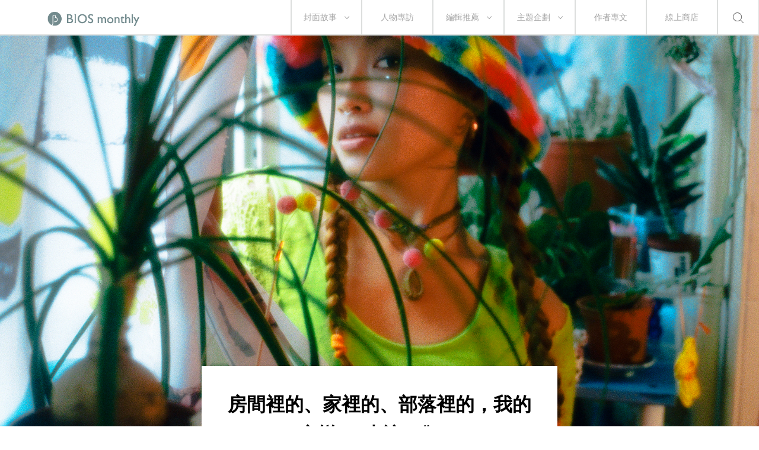

--- FILE ---
content_type: text/html; charset=UTF-8
request_url: https://bs.biosmonthly.com/article/11295
body_size: 71403
content:


<!DOCTYPE html>
<html itemscope itemtype="http://schema.org/WebSite">
<head>
<meta charset="UTF-8">
<meta name="viewport" content="initial-scale=1.0">
<meta name="viewport" content="width=device-width">
<!-- <base href="https://bs.biosmonthly.com/"> -->
<meta itemprop="keywords" name="keywords" content="" />
<meta itemprop="url" property="og:url" content="https://bs.biosmonthly.com/article/11295" />
<meta property="og:type" content="article" />
<meta itemprop="name" property="og:title" content="房間裡的、家裡的、部落裡的，我的音樂──專訪 LÜCY ｜ BIOS monthly">
<meta name="description" itemprop="description" property="og:description" content="&#37027;&#22825; L&Uuml;CY &#22312;&#21488;&#19978;&#21741;&#20102;&#12290;2022 &#24180; 2 &#26376; 25 &#26085;&#65292;&#38626;&#31532; 17 &#23622; KKBOX & ...">
<meta itemprop="author" name="author" content="BIOS monthly">
<meta property="og:image" itemprop="image" content="https://bs.biosmonthly.com/storage/upload/article/tw_article_coverphoto_20230626213814_jty.jpg">
<link rel="shortcut icon" href="https://bs.biosmonthly.com/assets/images/favicon.ico" type="image/x-icon" />
<link href="https://bs.biosmonthly.com/assets/dist/main.dist.css" rel="stylesheet" type="text/css">

<title>房間裡的、家裡的、部落裡的，我的音樂──專訪 LÜCY ｜ BIOS monthly</title>

<!-- Google Analytics -->
<script>
(function(i,s,o,g,r,a,m){i['GoogleAnalyticsObject']=r;i[r]=i[r]||function(){
(i[r].q=i[r].q||[]).push(arguments)},i[r].l=1*new Date();a=s.createElement(o),
m=s.getElementsByTagName(o)[0];a.async=1;a.src=g;m.parentNode.insertBefore(a,m)
})(window,document,'script','https://www.google-analytics.com/analytics.js','ga');

// ga('create', 'UA-24733469-13', 'auto', {'legacyCookieDomain': 'biosmonthly.com'});
// ga('send', 'pageview');

ga('create', 'UA-22189695-1', 'auto');
ga('send', 'pageview');

</script>
<!-- End Google Analytics -->

<noscript><img src="https://d5nxst8fruw4z.cloudfront.net/atrk.gif?account=K5tBm1akKd60Y8" style="display:none" height="1" width="1" alt="" /></noscript>
</head>

<body class="loading">
<div class="loader"></div>
<div class="header-wrap">	<div class="header">
		<a href="https://bs.biosmonthly.com/"><div class="logo"></div></a>
		<nav>
			<ul class="nav">
				<span class="tabletM"></span>

				<li>
					<a href="https://bs.biosmonthly.com/cover_story" onclick="ga('send', 'event', 'article', 'click', 'h_coverstory');">封面故事</a>
										<span class="arrow"></span>
					<ul>
												<a href="https://bs.biosmonthly.com/topic/10726" onclick="ga('send', 'event', 'article', 'click', 'h_covertab');"><li>亂有才華的｜封面故事 2021 輯一</li></a>
												<a href="https://bs.biosmonthly.com/topic/10648" onclick="ga('send', 'event', 'article', 'click', 'h_covertab');"><li>♡我心叔於你♡｜封面故事 2020 輯六</li></a>
												<a href="https://bs.biosmonthly.com/topic/10564" onclick="ga('send', 'event', 'article', 'click', 'h_covertab');"><li>安安，您做新聞？｜封面故事 2020 輯五</li></a>
												<a href="https://bs.biosmonthly.com/topic/10427" onclick="ga('send', 'event', 'article', 'click', 'h_covertab');"><li>反正我很閒｜封面故事 2020 輯四</li></a>
												<a href="https://bs.biosmonthly.com/topic/10346" onclick="ga('send', 'event', 'article', 'click', 'h_covertab');"><li>賴品妤｜封面故事 2020 輯三</li></a>
											</ul>
									</li>
				<li><a href="https://bs.biosmonthly.com/interview" onclick="ga('send', 'event', 'article', 'click', 'h_interview');">人物專訪</a></li>
				<li>
					<a href="https://bs.biosmonthly.com/editors_pick" onclick="ga('send', 'event', 'article', 'click', 'h_pick');">編輯推薦</a>
										<span class="arrow"></span>
					<ul>
												<a href="https://bs.biosmonthly.com/article_list/9" onclick="ga('send', 'event', 'article', 'click', 'h_picktab');"><li>BIOS 發現</li></a>
												<a href="https://bs.biosmonthly.com/article_list/10" onclick="ga('send', 'event', 'article', 'click', 'h_picktab');"><li>BIOS 閱讀</li></a>
												<a href="https://bs.biosmonthly.com/article_list/11" onclick="ga('send', 'event', 'article', 'click', 'h_picktab');"><li>BIOS 影劇</li></a>
												<a href="https://bs.biosmonthly.com/article_list/12" onclick="ga('send', 'event', 'article', 'click', 'h_picktab');"><li>BIOS 音樂</li></a>
											</ul>
									</li>
				<li>
					<a href="https://bs.biosmonthly.com/feature" onclick="ga('send', 'event', 'article', 'click', 'h_feature');">主題企劃</a>
										<span class="arrow"></span>
					<ul>
												<a href="https://bs.biosmonthly.com/topic/11096" onclick="ga('send', 'event', 'article', 'click', 'h_featuretab');"><li>心內有鬼 — 台製恐怖考</li></a>
												<a href="https://bs.biosmonthly.com/topic/10777" onclick="ga('send', 'event', 'article', 'click', 'h_featuretab');"><li>COOL KiDs</li></a>
												<a href="https://bs.biosmonthly.com/topic/10996" onclick="ga('send', 'event', 'article', 'click', 'h_featuretab');"><li>要 chill 高雄</li></a>
												<a href="https://bs.biosmonthly.com/topic/10916" onclick="ga('send', 'event', 'article', 'click', 'h_featuretab');"><li>男朋友夢工場</li></a>
												<a href="https://bs.biosmonthly.com/topic/10653" onclick="ga('send', 'event', 'article', 'click', 'h_featuretab');"><li>香港，那一年這一天</li></a>
											</ul>
					
				</li>
				<li><a href="https://bs.biosmonthly.com/column" onclick="ga('send', 'event', 'article', 'click', 'h_column');">作者專文</a></li>
				<li><a href="https://shop.biosmonthly.com/" target="blank">線上商店</a></li>

				<li class="search-btn onlypc"></li>
				<div class="tabletM">
					<ul>
						<a href="https://www.facebook.com/biosmonthly/?ref=ts&amp;fref=ts" target="_blank"><li class="fb"></li></a>
						<a href="https://www.instagram.com/bios_monthly/" target="_blank"><li class="ig"></li></a>
						<a href="https://line.me/R/ti/p/%40bios_monthly" target="_blank"><li class="line"></li></a>
					</ul>
					<ul>
						<li><a href="https://bs.biosmonthly.com/about">關於我們</a></li>
						<li><a href="https://bs.biosmonthly.com/announcement">最新公告</a></li>
						<li><a href="https://bs.biosmonthly.com/copyright">版權聲明</a></li>
						<li>&copy; 2026 BIOS MONTHLY</li>
					</ul>
				</div>
			</ul>
		</nav>
		<div class="menu-btn tabletM">
			<span></span>
			<span></span>
		</div>
		<div class="search-btn tabletM"></div>
	</div>
	<div class="search-wrap">
		<div class="search-box">
			<input id="search-text" type="text">
			<button id="search-submit" type="submit"></button>
			<div class="search-close">
				<span></span>
				<span></span>
			</div>
		</div>
		<div class="search-words">
			<div class="title pcTablet">熱門搜尋</div>
						<a href="https://bs.biosmonthly.com/search/keyword/金馬獎">金馬獎</a>
						<a href="https://bs.biosmonthly.com/search/keyword/洪佩瑜">洪佩瑜</a>
						<a href="https://bs.biosmonthly.com/search/keyword/舒淇">舒淇</a>
						<a href="https://bs.biosmonthly.com/search/keyword/潘客印">潘客印</a>
					</div>
	</div>
</div>


	<div id="fb-root"></div>
	<script>(function(d, s, id) {
		var js, fjs = d.getElementsByTagName(s)[0];
		if (d.getElementById(id)) return;
		js = d.createElement(s); js.id = id;
		js.src = "//connect.facebook.net/zh_TW/sdk.js#xfbml=1&version=v2.6&appId=1057178281041495";
		fjs.parentNode.insertBefore(js, fjs);
	}(document, 'script', 'facebook-jssdk'));</script>


	<article>
		<div class="cover full">
			<div class="cover-wrap" data-bg="url(https://bs.biosmonthly.com/storage/upload/article/tw_article_coverphoto_20230626213814_jty.jpg)">
				<img src="https://bs.biosmonthly.com/storage/upload/article/tw_article_coverphoto_20230626213814_jty.jpg" alt="房間裡的、家裡的、部落裡的，我的音樂──專訪 LÜCY">
			</div>
			<div class="title-box">
				<h1>房間裡的、家裡的、部落裡的，我的音樂──專訪 LÜCY</h1>
			</div>
		</div>
		<div class="flex-box post-detail small">
			<div>
								<span>作者</span><a href="https://bs.biosmonthly.com/author/61" >BIOS monthly</a>			</div>
			<div>
				<span>日期</span>26.06.2023			</div>
		</div>
		<div class="content">
			<div class="media">
				<a href="javascript:void(0)" onClick="window.open('http://www.facebook.com/share.php?u=https%3A%2F%2Fbs.biosmonthly.com%2Farticle%2F11295','房間裡的、家裡的、部落裡的，我的音樂──專訪 LÜCY','height=400,width=600');"></a>
				<a href="javascript:void(0)" onClick="window.open('https://social-plugins.line.me/lineit/share?url=https%3A%2F%2Fbs.biosmonthly.com%2Farticle%2F11295&text=BIOS+-+%E6%88%BF%E9%96%93%E8%A3%A1%E7%9A%84%E3%80%81%E5%AE%B6%E8%A3%A1%E7%9A%84%E3%80%81%E9%83%A8%E8%90%BD%E8%A3%A1%E7%9A%84%EF%BC%8C%E6%88%91%E7%9A%84%E9%9F%B3%E6%A8%82%E2%94%80%E2%94%80%E5%B0%88%E8%A8%AA+L%C3%9CCY','房間裡的、家裡的、部落裡的，我的音樂──專訪 LÜCY','height=400,width=600');"></a>
				<a href="javascript:void(0)" onClick="window.open('http://twitter.com/share?text=%E6%88%BF%E9%96%93%E8%A3%A1%E7%9A%84%E3%80%81%E5%AE%B6%E8%A3%A1%E7%9A%84%E3%80%81%E9%83%A8%E8%90%BD%E8%A3%A1%E7%9A%84%EF%BC%8C%E6%88%91%E7%9A%84%E9%9F%B3%E6%A8%82%E2%94%80%E2%94%80%E5%B0%88%E8%A8%AA+L%C3%9CCY&url=https%3A%2F%2Fbs.biosmonthly.com%2Farticle%2F11295')"></a>
				<a data-pin-do="buttonPin" data-pin-count="above" data-pin-custom="true" href="https://www.pinterest.com/pin/create/button/?url=https%3A%2F%2Fbs.biosmonthly.com%2Farticle%2F11295&media=https%3A%2F%2Fbs.biosmonthly.com%2Fstorage%2Fupload%2Farticle%2Ftw_article_coverphoto_20230626213814_jty.jpg&description=%E6%88%BF%E9%96%93%E8%A3%A1%E7%9A%84%E3%80%81%E5%AE%B6%E8%A3%A1%E7%9A%84%E3%80%81%E9%83%A8%E8%90%BD%E8%A3%A1%E7%9A%84%EF%BC%8C%E6%88%91%E7%9A%84%E9%9F%B3%E6%A8%82%E2%94%80%E2%94%80%E5%B0%88%E8%A8%AA+L%C3%9CCY"></a>
				<a href="javascript:void(0)" onClick="window.open('https://api.addthis.com/oexchange/0.8/forward/email/offer?url=https%3A%2F%2Fbs.biosmonthly.com%2Farticle%2F11295&pubid=ra-5565419506aacc7f&ct=1&title=BIOS+-+%E6%88%BF%E9%96%93%E8%A3%A1%E7%9A%84%E3%80%81%E5%AE%B6%E8%A3%A1%E7%9A%84%E3%80%81%E9%83%A8%E8%90%BD%E8%A3%A1%E7%9A%84%EF%BC%8C%E6%88%91%E7%9A%84%E9%9F%B3%E6%A8%82%E2%94%80%E2%94%80%E5%B0%88%E8%A8%AA+L%C3%9CCY&pco=tbxnj-1.0','房間裡的、家裡的、部落裡的，我的音樂──專訪 LÜCY','height=800,width=600');"></a>
			</div>
			<div>
				<!DOCTYPE html PUBLIC "-//W3C//DTD HTML 4.0 Transitional//EN" "http://www.w3.org/TR/REC-html40/loose.dtd">
<html><body><p style="text-align: justify;">&#37027;&#22825; L&Uuml;CY &#22312;&#21488;&#19978;&#21741;&#20102;&#12290;</p>

<p style="text-align: justify;">2022 &#24180; 2 &#26376; 25 &#26085;&#65292;&#38626;&#31532; 17 &#23622; KKBOX &#39080;&#38642;&#27036;&#30340;&#27491;&#24335;&#28436;&#20986;&#19981;&#21040;&#19968;&#22825;&#12290;&#22905; 21 &#27506;&#65292;&#21513;&#20182;&#21083;&#23416;&#65292;&#38283;&#22987;&#21109;&#20316;&#20063;&#19981;&#36942;&#20841;&#24180;&#65292;&#22905;&#30340;&#23526;&#21147;&#27604;&#22905;&#30340;&#24847;&#39000;&#26089;&#19968;&#27493;&#35731;&#22905;&#31449;&#19978;&#20102;&#21271;&#27969;&#34920;&#28436;&#24307;&#12290;&#38754;&#23565;&#21487;&#23481;&#32013;&#20116;&#21315;&#20154;&#30340;&#21488;&#19979;&#24231;&#20301;&#65292;&#24425;&#25490;&#21040;&#19968;&#21322;&#65292;&#22826;&#32202;&#24373;&#65292;&#29190;&#21741;&#65306;&#12300;&#25105;&#19981;&#24819;&#35201;&#35731;&#33258;&#24049;&#19999;&#33225;&#12290;&#12301;</p>

<p style="text-align: justify;">&#36889;&#19981;&#26159;&#31532;&#19968;&#27425;&#22905;&#22240;&#28858;&#32202;&#24373;&#32780;&#19981;&#33258;&#30001;&#12290;</p>

<p style="text-align: justify;">&#31532;&#19968;&#39318;&#21109;&#20316;&#27468;&#26354;<a href="https://youtu.be/CdbQJ3vjm6g" target="_blank">&#12296;CACTUS&#12297;</a>&#22312;&#37636;&#38899;&#23460;&#37636;&#35069;&#26178;&#65292;&#35069;&#20316;&#20154;&#12289;&#28151;&#38899;&#24107;&#23601;&#22312;&#27491;&#23565;&#38754;&#65292;&#36879;&#36942;&#29627;&#29827;&#38548;&#26495;&#27298;&#35222;&#33879;&#33258;&#24049;&#12290;&#32722;&#24931;&#22312;&#25151;&#38291;&#21109;&#20316;&#30340; L&Uuml;CY &#24456;&#19981;&#33258;&#22312;&#12290;&#22905;&#32317;&#35258;&#24471;&#65292;&#30070;&#38899;&#27138;&#38656;&#35201;&#34987;&#23637;&#31034;&#33287;&#34920;&#28436;&#65292;&#23601;&#26371;&#35722;&#24471;&#38476;&#29983;&#65292;&#12300;&#20182;&#20497;&#36319;&#25105;&#37117;&#35258;&#24471;&#65292;&#24050;&#32147;&#21040;&#37636;&#38899;&#23460;&#37636;&#20102;&#8943;&#8943;&#31199;&#37636;&#38899;&#23460;&#20063;&#35201;&#37666;&#65292;&#25152;&#20197;&#19968;&#23450;&#35201;&#37636;&#21040;&#26368;&#22909;&#12290;&#12301;</p>

<p style="text-align: justify;">&#27714;&#22909;&#27714;&#21040;&#26368;&#24460;&#65292;&#21453;&#32780;&#35722;&#25104;&#22833;&#24120;&#30340;&#39764;&#21650;&#12290;&#12300;&#37027;&#22825;&#20063;&#27794;&#26377;&#37636;&#22909;&#12290;&#37636;&#20102;&#22909;&#24190;&#20491;&#23567;&#26178;&#37117;&#27794;&#37636;&#22909;&#65292;&#28982;&#24460;&#31532;&#20108;&#22825;&#36996;&#20877;&#21435;&#37636;&#19968;&#27425;&#12290;&#12301;&#24460;&#20358;&#35069;&#20316;&#20154;&#28023;&#22823;&#23500;&#25552;&#35696;&#65292;&#37027;&#40636;&#25226;&#37636;&#38899;&#23460;&#30340;&#29128;&#38364;&#25481;&#21543;&#12290;&#35201;&#22905;&#24819;&#20687;&#33258;&#24049;&#24453;&#22312;&#25151;&#38291;&#35041;&#12290;</p>

<p style="text-align: justify;">&#12300;&#20294;&#20854;&#23526;&#65292;&#29128;&#38364;&#25481;&#25105;&#36996;&#26159;&#30693;&#36947;&#25105;&#22312;&#37636;&#38899;&#23460;&#21834;&#12290;&#12301;</p>

<p style="text-align: justify;">&#22905;&#24190;&#20046;&#20877;&#20063;&#27794;&#26377;&#21435;&#37636;&#38899;&#23460;&#12290;&nbsp;</p>

<h2 style="text-align: justify;">&#22238;&#25151;&#38291;</h2>

<p style="text-align: justify;">&#37636;&#38899;&#23460;&#35041;&#35201;&#31449;&#33879;&#21809;&#27468;&#12290;&#27794;&#26377;&#24202;&#33302;&#12289;&#27794;&#26377;&#34915;&#27365;&#12289;&#27794;&#26377;&#39340;&#26742;&#12290;</p>

<p style="text-align: justify;">&#20294;&#25151;&#38291;&#19981;&#19968;&#27171;&#12290;&#12300;&#25105;&#20043;&#21069;&#22312;&#25151;&#38291;&#23601;&#26159;&#29992;&#37027;&#20491; iPhone &#30340;&#26377;&#32218;&#32819;&#27231;&#20320;&#30693;&#36947;&#21966;&#65311;&#19968;&#40670;&#37117;&#27794;&#26377;&#40613;&#20811;&#39080;&#30340;&#24863;&#35258;&#12290;&#12301;</p>

<p style="text-align: justify;">&#22905;&#27604;&#20102;&#19968;&#20491;&#25226;&#32819;&#27231;&#32361;&#25918;&#22312;&#22068;&#37002;&#30340;&#21205;&#20316;&#12290;&#12300;&#25105;&#36996;&#21487;&#20197;&#19968;&#37002;&#36208;&#19968;&#37002;&#36339;&#19968;&#37002;&#21809;&#27468;&#12290;&#32819;&#27231;&#30340;&#40613;&#23601;&#25499;&#22312;&#36889;&#37002;&#21834;&#12290;&#12301;&#22905;&#30340;&#33253;&#23460;&#35041;&#65292;&#37628;&#29748;&#24448;&#24448;&#25850;&#22312;&#19979;&#24202;&#23601;&#21487;&#20197;&#21083;&#22909;&#22352;&#19978;&#21435;&#30340;&#20301;&#32622;&#65292;&#37027;&#20123;&#19981;&#30693;&#36947;&#35201;&#24185;&#22043;&#30340;&#26089;&#19978;&#65292;&#22905;&#26371;&#21435;&#36023;&#19968;&#26479;&#29645;&#29664;&#22902;&#33590;&#12289;&#22238;&#23478;&#22352;&#19978;&#37628;&#29748;&#26885;&#65292;&#26481;&#25720;&#25720;&#35199;&#25720;&#25720;&#12290;&#23601;&#38283;&#22987;&#20102;&#12290;</p>

<p style="text-align: justify;">&#12300;&#25105;&#35258;&#24471;&#38728;&#24863;&#26159;&#36889;&#27171;&#65306;&#19981;&#26159;&#22240;&#28858;&#26377;&#26059;&#24459;&#65292;&#25105;&#25165;&#21435;&#24392;&#37628;&#29748;&#65292;&#32780;&#26159;&#20098;&#24392;&#20098;&#24392;&#65292;&#35258;&#24471;&#65292;&#27448;&#36889;&#28415;&#22909;&#32893;&#30340;&#12290;&#12301;</p>

<p style="text-align: justify;">&#20098;&#24392;&#65292;&#28982;&#24460;&#29992; iPhone &#37636;&#19979;&#26059;&#24459;&#36215;&#33609;&#65292;&#25918;&#36914; GarageBand &#20462;&#21098;&#12289;&#28151;&#38899;&mdash;&mdash;&#23560;&#36655; Intro&#12296;2021&#12297;&#30340; demo &#23601;&#26159;&#36889;&#40636;&#20570;&#20986;&#20358;&#30340;&#12290;&#12296;2021&#12297;&#35041;&#65292;&#25151;&#38291;&#30340;&#21151;&#33021;&#20063;&#19981;&#21482;&#26159;&#37636;&#38899;&#23460;&#65292;&#12300;&#23531;&#27468;&#35422;&#30340;&#26178;&#20505;&#65292;&#21083;&#22909;&#26377;&#31558;&#22312;&#32025;&#24373;&#19978;&#25705;&#25830;&#30340;&#32882;&#38899;&#65292;&#25105;&#25918;&#36914;&#21435;&#20102;&#12290;&#36996;&#26377;&#25163;&#21047;&#31383;&#31806;&#30340;&#32882;&#38899;&#20063;&#26159;&#12290;&#28982;&#24460;&#40723;&#30340;&#37096;&#20998;&#65292;&#25105;&#23601;&#25970;&#37628;&#29748;&#33995;&#20358;&#20195;&#26367;&#12290;&#12301;</p>

<p style="text-align: justify;">&#25151;&#38291;&#29978;&#33267;&#26159;&#22905;&#30340;&#27138;&#22120;&#12290;</p>

<div class="one-col-img">
<figure>
<p style="text-align:center"><img alt="IMAGE" height="663" width="1000" class="lazy" data-src="https://www.biosmonthly.com/storage/upload/ck_images/000096140032.jpg"></p>
</figure>
</div>

<p style="text-align: justify;">&#25214;&#34915;&#26381;&#12289;&#38283;&#38272;&#38283;&#27331;&#23376;&#12289;&#36319;&#24351;&#24351;&#30340;&#35527;&#35441;&#12289;&#35987;&#21674;&#25746;&#23308;&#12289;&#38000;&#21273;&#24841;&#24709;&#22320;&#36339;&#36493;&#32882;&#12289;&#40165;&#21483;&#32882;&#12289;&#36650;&#23376;&#28414;&#21205;&#32882;&#8943;&#8943;&#26085;&#24120;&#34987;&#22905;&#37636;&#36914;&#21435;&#65292;&#38899;&#27138;&#19981;&#20877;&#26159;&#28858;&#20102;&#21521;&#22806;&#30340;&#23039;&#24907;&#28436;&#32377;&#65292;&#20063;&#21487;&#20197;&#26159;&#20839;&#32302;&#30340;&#12290;&#22905;&#25844;&#23637;&#33879;&#36523;&#39636;&#35041;&#30340;&#29105;&#24118;&#65292;&#12296;2021&#12297;&#37636;&#21040;&#19968;&#21322;&#22905;&#20063;&#21741;&#20102;&#65292;&#20294;&#37027;&#19981;&#26159;&#23475;&#24597;&#29359;&#37679;&#30340;&#21741;&#65292;&#32780;&#26159;&#36899;&#21516;&#29359;&#37679;&#30340;&#33258;&#24049;&#37117;&#33021;&#19968;&#36215;&#21916;&#27489;&#30340;&#21741;&#65306;</p>

<p style="text-align: justify;"><em>&#12300;&#22312;&#37636;&#38899;&#30340;&#30070;&#19979;&#31361;&#28982;&#34987;&#33258;&#24049;&#30340;&#27468;&#24863;&#21205;&#21040;&#35722;&#25104;&#19968;&#37002;&#21741;&#19968;&#37002;&#37636;&#65292;&#20294;&#22240;&#28858;&#40763;&#38899;&#22826;&#37325;&#20102;&#29992;&#19981;&#20102;&#65292;&#24460;&#20358;&#30452;&#25509;&#26524;&#26039;&#25226;&#37636;&#38899;&#22120;&#26448;&#37117;&#24118;&#22238;&#23478;&#30452;&#25509;&#22238;&#25105;&#29087;&#24713;&#30340;&#32769;&#23478;&#25151;&#38291;&#35041;&#37636;&#38899;&#65292;&#36996;&#25226;&#25105;&#24351;&#22969;&#36319;&#25105;&#23229;&#23229;&#25289;&#36914;&#25151;&#38291;&#35041;&#38754;&#19968;&#36215;&#21809;&#8943;&#8943;&#12301;&mdash;&mdash; <a href="https://www.instagram.com/p/Ce5-Sojv9wO/" target="_blank">@_lucyliao_ 6 &#26376; 17, 2022</a></em></p>

<p style="text-align: justify;">&#35441;&#20013;&#12300;&#32769;&#23478;&#12301;&#25351;&#30340;&#26159;&#22905;&#22312;&#26691;&#22290;&#12289;&#36319;&#23478;&#20154;&#21516;&#20303;&#30340;&#23478;&#12290;&#37027;&#35041;&#26377;&#22823;&#38525;&#21488;&#65292;&#20841;&#38587;&#35987;&#65292;&#29087;&#24713;&#30340;&#29238;&#27597;&#12289;&#24351;&#24351;&#22969;&#22969;&mdash;&mdash;&#20182;&#20497;&#20063;&#37117;&#20986;&#29694;&#12296;2021&#12297;&#35041;&#65306;&#12300;&#25105;&#21435;&#25970;&#25105;&#23229;&#30340;&#25151;&#38291;&#35498;&#65292;&#27448;&#23229;&#65292;&#36319;&#33879;&#25105;&#19968;&#36215;&#21809;&#12302;&#21704;&#65374;&#21704;&#65374;&#12303;&#12290;&#28982;&#24460;&#25105;&#23229;&#23601;&#12302;&#21704;&mdash;&mdash;&#21704;&mdash;&mdash;&#12303;&#65292;&#36996;&#30772;&#38899;&#12290;&#25105;&#20063;&#21435;&#25214;&#20854;&#20182;&#20154;&#12290;&#22969;&#22969;&#23601;&#12302;&#21704;&#65292;&#21704;&#12303;&#65292;&#20108;&#24351;&#12302;&#21704;&#12289;&#21704;&#12303;&#22320;&#21809;&#65292;&#28982;&#24460;&#26368;&#23567;&#30340;&#24351;&#24351;&#12302;&#21704;&#8943;&#8943;&#21704;&#8943;&#8943;&#12303;&#22320;&#21809;&#12290;&#12301;</p>

<p style="text-align: justify;">&#38500;&#20102;&#30456;&#34389;&#28961;&#25976;&#27425;&#30340;&#20154;&#20107;&#29289;&#65292;&#22312;&#32769;&#23478;&#20063;&#26377;&#24456;&#22810;&#30340;&#31532;&#19968;&#27425;&#65306;&#12300;&#25105;&#31532;&#19968;&#24373;&#23560;&#36655;&#30340;&#27468;&#24190;&#20046;&#37117;&#26159;&#22312;&#37027;&#35041;&#37278;&#37312;&#30340;&#12290;&#37027;&#26178;&#20505;&#25105;&#31532;&#19968;&#27425;&#19978;&#20116;&#23560;&#65292;&#31532;&#19968;&#27425;&#20132;&#30007;&#26379;&#21451;&#65292;&#31532;&#19968;&#27425;&#21109;&#20316;&#21834;&#8943;&#8943;&#12301;</p>

<p style="text-align: justify;">&#20197;&#21450;&#31532;&#19968;&#27425;&#30340;&#38626;&#38283;&#12290;</p>

<p style="text-align: justify;">&#30332;&#24067;&#30340;&#31532;&#19968;&#39318;&#27468;&#12296;CACTUS&#12297;&#22312; StreetVoice &#30332;&#24067;&#24460;&#36852;&#38911;&#24456;&#39640;&#65292;&#21109;&#20316;&#36880;&#28472;&#34987;&#20154;&#20497;&#32893;&#35211;&#65292;&#29983;&#27963;&#20063;&#36880;&#28472;&#34987;&#32244;&#22296;&#12289;&#34920;&#28436;&#12289;&#25505;&#35370;&#32102;&#20308;&#25818;&#65292;&#28982;&#32780;&#28961;&#35542;&#26159;&#26377;&#21517;&#30340;&#34920;&#28436;&#22580;&#22320;&#12289;&#23186;&#39636;&#12289;&#38899;&#27138;&#20154;&#24190;&#20046;&#37117;&#22312;&#21488;&#21271;&#12290;&#32178;&#21451;&#31281;&#20316;&#12300;&#34987;&#22825;&#20351;&#35242;&#36942;&#30340;&#32882;&#38899;&#12301;&#20809;&#29872;&#24213;&#19979;&#65292;&#20854;&#23526;&#26159;&#19968;&#22823;&#26089;&#20056;&#36554;&#21271;&#19978;&#20940;&#26216;&#20877;&#25645;&#35336;&#31243;&#36554;&#22238;&#23478;&#19968;&#22825;&#23559;&#36817;&#20841;&#21315;&#22602;&#30340;&#36890;&#21220;&#36027;&#12290;&#38899;&#27138;&#27794;&#26377;&#35731;&#22905;&#29408;&#19979;&#30340;&#24515;&#65292;&#26368;&#32066;&#34987;&#37666;&#32102;&#29408;&#19979;&#20102;&#12290;&#22905;&#27770;&#23450;&#25644;&#21040;&#21488;&#21271;&#12290;</p>

<div class="one-col-img">
<figure>
<p style="text-align:center"><img alt="IMAGE" height="663" width="1000" class="lazy" data-src="https://www.biosmonthly.com/storage/upload/ck_images/000096140023.jpg"></p>
</figure>
</div>

<p style="text-align: justify;">&#21040;&#20102;&#21488;&#21271;&#65292;&#33287;&#27138;&#22296;&#25214;&#20102;&#38291;&#25151;&#23376;&#21512;&#31199;&#12290;&#26412;&#20197;&#28858;&#22312;&#21488;&#21271;&#33853;&#33139;&#33021;&#23601;&#27492;&#25552;&#21319;&#29983;&#27963;&#21697;&#36074;&#12289;&#20570;&#38899;&#27138;&#30340;&#25928;&#29575;&#65292;&#21371;&#30332;&#29694;&#33287;&#23460;&#21451;&#22826;&#36817;&#30340;&#30456;&#34389;&#65292;&#25151;&#38291;&#32102;&#22905;&#30340;&#33258;&#22312;&#24863;&#20063;&#19968;&#40670;&#40670;&#34987;&#21085;&#22890;&#65292;&#12300;&#20182;&#20497;&#26371;&#32244;&#22296;&#32244;&#21040;&#24456;&#26202;&#65292;&#21487;&#33021;&#20940;&#26216;&#19977;&#40670;&#22810;&#36996;&#22312;&#24392;&#21513;&#20182;&#12290;&#27794;&#36774;&#27861;&#23436;&#20840;&#25918;&#39686;&#12290;&#12301;&#29983;&#27963;&#22280;&#20063;&#26159;&#65306;&#12300;&#25644;&#20358;&#21488;&#21271;&#20043;&#24460;&#65292;&#26371;&#36935;&#21040;&#30340;&#37117;&#26159;&#35069;&#20316;&#20154;&#21834;&#12289;&#27138;&#25163;&#21834;&#65292;&#38899;&#27138;&#22280;&#30340;&#20154;&#12290;&#24863;&#35258;&#36899;&#33258;&#24049;&#30340;&#22909;&#21451;&#22280;&#37117;&#26159;&#22312;&#32173;&#25345;&#24037;&#20316;&#19978;&#30340;&#38364;&#20418;&#12290;&#12301;</p>

<p style="text-align: justify;">&#38899;&#27138;&#35722;&#25104;&#20102;&#24037;&#20316;&#65292;&#25151;&#38291;&#35722;&#25104;&#20102;&#36774;&#20844;&#23460;&#65292;&#21109;&#20316;&#30340;&#20809;&#28580;&#20063;&#36319;&#33879;&#21854;&#25481;&#12290;</p>

<p style="text-align: justify;">&#22905;&#26368;&#36817;&#21448;&#25644;&#20102;&#19968;&#27425;&#23478;&#65292;&#19981;&#36319;&#27138;&#22296;&#20303;&#20102;&#12290;</p>

<h2 style="text-align: justify;">&#22238;&#23478;</h2>

<p style="text-align: justify;">&#23478;&#26159;&#19968;&#30452;&#34987;&#25644;&#33879;&#30340;&#12290;&#26368;&#21021;&#26159; L&Uuml;CY &#23416;&#40801;&#21069;&#30340;&#35352;&#25014;&#65306;&#27597;&#35242;&#33287;&#20358;&#33258;&#32016;&#35199;&#34349;&#30340;&#32380;&#29238;&#20877;&#23130;&#24460;&#65292;&#19968;&#23478;&#20154;&#25644;&#21040;&#20102;&#28558;&#28246;&#12290;&#28023;&#23798;&#30340;&#26085;&#20809;&#25226;&#20116;&#27506;&#21069;&#30340;&#22905;&#28900;&#24471;&#40669;&#40657;&#65292;&#32380;&#29238;&#21916;&#27489;&#32893;&#25259;&#38957;&#22235;&#65292;&#19968;&#22825;&#19968;&#22825;&#22320;&#25773;&#33879;&#27468;&#65292;&#21083;&#22909;&#22312;&#24819;&#22905;&#30340;&#33521;&#25991;&#21517;&#37027;&#22825;&#65292;&#25773;&#21040;&#20102;&#12296;Lucy In The Sky With Diamonds&#12297;&#12290;&#22238;&#24819;&#36215;&#20358;&#65292;&#37027;&#26159;&#20154;&#29983;&#26368;&#24736;&#21705;&#30340;&#19968;&#27573;&#65306;&#12300;&#25105;&#20497;&#23478;&#23601;&#22312;&#28023;&#37002;&#26377;&#19968;&#20491;&#23567;&#25892;&#23376;&#65292;&#36067;&#28900;&#32905;&#20018;&#65292;&#23567;&#23401;&#23601;&#27599;&#22825;&#37117;&#22312;&#28023;&#37002;&#29609;&#12290;&#12301;</p>

<p style="text-align: justify;">&#24460;&#20358;&#28858;&#20102;&#20379;&#23567;&#23401;&#22909;&#30340;&#25945;&#32946;&#29872;&#22659;&#65292;&#19968;&#23478;&#20154;&#25644;&#21040;&#20102;&#65288;&#30070;&#26178;&#36996;&#21483;&#21488;&#21271;&#32291;&#30340;&#65289;&#26032;&#21271;&#24066;&#12290;&#38542;&#27573;&#30340;&#36681;&#25563;&#21371;&#20063;&#28858; L&Uuml;CY &#24118;&#20358;&#20102;&#36012;&#20219;&#65306;&#22905;&#26159;&#27597;&#35242;&#33287;&#29983;&#29238;&#30340;&#26368;&#24460;&#19968;&#20491;&#23567;&#23401;&#65292;&#19978;&#26377;&#20841;&#20491;&#22986;&#22986;&#65292;&#19979;&#26377;&#27597;&#35242;&#33287;&#32380;&#29238;&#25152;&#29983;&#30340;&#20841;&#20491;&#24351;&#24351;&#12289;&#19968;&#20491;&#22969;&#22969;&#65307;&#20841;&#20491;&#22986;&#22986;&#25104;&#24180;&#24460;&#20415;&#25644;&#20986;&#21435;&#29544;&#31435;&#29983;&#27963;&#65292;&#22905;&#25104;&#28858;&#23627;&#31799;&#19979;&#26368;&#24180;&#38263;&#30340;&#23401;&#23376;&#65292;&#35712;&#26360;&#22806;&#65292;&#22905;&#20063;&#24471;&#29031;&#39015;&#24351;&#24351;&#22969;&#22969;&#12290;</p>

<p style="text-align: justify;">&#23229;&#23229;&#38283;&#22987;&#35731; L&Uuml;CY &#23416;&#21476;&#20856;&#37628;&#29748;&#20063;&#26159;&#20986;&#26044;&#29289;&#36074;&#32771;&#37327;&#12290;&#30070;&#26178;&#22993;&#22993;&#22312;&#30070;&#37628;&#29748;&#32769;&#24107;&#65292;&#25910;&#20837;&#39640;&#65292;&#26377;&#29544;&#26847;&#30340;&#38899;&#27138;&#25945;&#23460;&#65292;&#23229;&#23229;&#35258;&#24471;&#37027;&#19981;&#28961;&#26159;&#19968;&#26781;&#20986;&#36335;&#65292;&#12300;&#20294;&#25105;&#19981;&#24819;&#12290;&#25105;&#37117;&#19981;&#21435;&#32244;&#29748;&#12290;&#25105;&#23229;&#23601;&#26371;&#25343;&#34915;&#26550;&#65292;&#25226;&#25105;&#25171;&#21040;&#37628;&#29748;&#26885;&#19978;&#38754;&#65292;&#28982;&#24460;&#21483;&#25105;&#24392;&#12290;&#25105;&#30070;&#26178;&#26371;&#37002;&#21741;&#37002;&#24392;&#65292;&#25105;&#23229;&#36996;&#22352;&#22312;&#26049;&#37002;&#30475;&#12290;&#12301;</p>

<p style="text-align: justify;">&#23416;&#37628;&#29748;&#19981;&#26159;&#21109;&#20316;&#30340;&#36215;&#40670;&#65292;&#21371;&#26159;&#39178;&#20998;&#12290;&#29087;&#24713;&#38899;&#27138;&#30340;&#22905;&#24460;&#20358;&#22312;&#39640;&#32887;&#33258;&#28982;&#36984;&#20102;&#27969;&#34892;&#38899;&#27138;&#31995;&#12290;&#27599;&#30070;&#19979;&#35506;&#65292;&#22905;&#30524;&#24052;&#24052;&#30475;&#33879;&#36523;&#37002;&#21516;&#23416;&#25343;&#33879;&#21513;&#20182;&#12289;&#35997;&#26031;&#20098;&#24392;&#65292;&#24456;&#32680;&#24917;&#65292;&#12300;&#20294;&#25105;&#19981;&#21487;&#33021;&#24118;&#33879;&#37628;&#29748;&#20098;&#36305;&#21834;&#12290;&#12301;&#22905;&#20063;&#22909;&#24819;&#25104;&#28858;&#37027;&#27171;&#30340;&#20154;&#65306;&#12300;&#25152;&#20197;&#19968;&#26377;&#26178;&#38291;&#65292;&#25105;&#26371;&#23601;&#21839;&#65292;&#21487;&#19981;&#21487;&#20197;&#25945;&#25105;&#19968;&#40670;&#21513;&#20182;&#65311;&#12301;</p>

<p style="text-align: justify;">&#23416;&#29983;&#26178;&#26399;&#27794;&#20160;&#40636;&#31309;&#33988;&#65292;&#22905;&#36319;&#26379;&#21451;&#20511;&#21513;&#20182;&#65292;&#19978;&#32178;&#26597;&#35676;&#12289;&#25214;&#25945;&#23416;&#65292;&#24478;&#31777;&#21934;&#30340;&#21644;&#24358;&#38283;&#22987;&#32244;&#32722;&#12290;&#22905;&#30332;&#29694;&#65292;&#21513;&#20182;&#12289;&#25110;&#35498;&#27969;&#34892;&#38899;&#27138;&#65292;&#19981;&#20687;&#20043;&#21069;&#32244;&#30340;&#21476;&#20856;&#37628;&#29748;&#65292;&#27171;&#27171;&#37117;&#29031;&#33879;&#34987;&#35215;&#23450;&#30340;&#20844;&#24335;&#36208;&#65292;&#21487;&#20197;&#33258;&#30001;&#22320;&#24392;&#12290;&#12300;&#19968;&#38283;&#22987;&#25105;&#26681;&#26412;&#27794;&#24819;&#36942;&#25105;&#35201;&#21109;&#20316;&#65292;&#20063;&#19981;&#21916;&#27489;&#21809;&#27468;&#12290;&#26159;&#24460;&#20358;&#23531;&#20102;&#19968;&#20123;&#31777;&#21934;&#30340;&#21644;&#24358;&#65292;&#28858;&#20102;&#35352;&#19979;&#20358;&#65292;&#25105;&#23601;&#29992;&#21809;&#30340;&#65292;&#28982;&#24460;&#37636;&#38899;&#65292;&#32893;&#20102;&#24190;&#27425;&#25105;&#25165;&#30332;&#29694;&#65292;&#27448;&#25105;&#21809;&#27468;&#20063;&#19981;&#26159;&#24456;&#38627;&#32893;&#12290;&#12301;</p>

<p style="text-align: justify;">&#19981;&#26159;&#24456;&#38627;&#32893;&mdash;&mdash;&#20294;&#20063;&#22816;&#35731;&#22905;&#34987;&#39640;&#32887;&#30340;&#21513;&#20182;&#32769;&#24107;&#65292;&#24341;&#20171;&#32102;&#28023;&#22823;&#23500;&#12290;</p>

<p style="text-align: justify;">&#27794;&#24819;&#21040;&#22905;&#27604;&#30070;&#21021;&#24819;&#25104;&#28858;&#12289;&#33021;&#22312;&#29677;&#19978;&#20098;&#24392;&#21513;&#20182;&#30340;&#21516;&#23416;&#65292;&#37117;&#26089;&#24471;&#21040;&#20102;&#27231;&#26371;&#12290;&#21482;&#26159;&#39640;&#32887;&#35712;&#21040;&#19968;&#21322;&#22905;&#27770;&#23450;&#36639;&#23416;&#65292;&#25077;&#25026;&#22320;&#38283;&#21855;&#21109;&#20316;&#20043;&#39192;&#65292;&#37117;&#22312;&#25171;&#24037;&#65306;&#32654;&#39662;&#12289;&#28900;&#32905;&#24215;&#12289;&#37941;&#26495;&#29138;&#12289;&#20581;&#36523;&#25151;&#8943;&#8943;&#20160;&#40636;&#37117;&#20570;&#20160;&#40636;&#37117;&#19981;&#22855;&#24618;&#65292;&#36090;&#20358;&#30340;&#37666;&#25343;&#20358;&#20998;&#25892;&#23478;&#35336;&#65292;&#22905;&#20063;&#32114;&#27627;&#19981;&#24863;&#35258;&#34987;&#32829;&#35492;&#65292;&#12300;&#25105;&#30693;&#36947;&#23229;&#23229;&#24456;&#36763;&#33510;&#12290;&#22312;&#36889;&#20491;&#23478;&#65292;&#25105;&#20497;&#23567;&#23401;&#24819;&#35201;&#20160;&#40636;&#65292;&#25105;&#20497;&#21487;&#20197;&#12289;&#20063;&#37117;&#26371;&#33258;&#24049;&#21435;&#29229;&#21462;&#12290;&#12301;</p>

<div class="two-col-img hide-section">
<div class="hide-section"><img alt="IMAGE" height="1508" width="1000" class="lazy" data-src="https://www.biosmonthly.com/storage/upload/ck_images/000096130027.jpg"></div>

<div class="hide-section"><img alt="IMAGE" height="1508" width="1000" class="lazy" data-src="https://www.biosmonthly.com/storage/upload/ck_images/000096130026.jpg"></div>
</div>

<p style="text-align: justify;">&#22846;&#22312;&#26089;&#20808;&#38626;&#38283;&#23478;&#24237;&#30340;&#29983;&#29238;&#33287;&#22810;&#25976;&#31934;&#21147;&#20998;&#37197;&#32102;&#24351;&#24351;&#22969;&#22969;&#30340;&#32380;&#29238;&#20043;&#38291;&#65292;&#19968;&#36335;&#19978;&#29544;&#31435;&#22320;&#36208;&#20358;&#65292;&#22905;&#20063;&#26366;&#36855;&#33579;&#26044;&#33258;&#24049;&#30340;&#27512;&#23660;&#21040;&#24213;&#22312;&#21738;&#65311;&#27599;&#24180;&#19968;&#27425;&#65292;L&Uuml;CY &#36996;&#26159;&#26371;&#36319;&#29983;&#29238;&#19968;&#36215;&#21507;&#39151;&#12290;&#29983;&#29238;&#20358;&#33258;&#20659;&#32113;&#33775;&#20154;&#23478;&#24237;&#65292;&#35211;&#38754;&#21069;&#65292;L&Uuml;CY &#24471;&#20808;&#25226;&#32819;&#29872;&#12289;&#40763;&#29872;&#25286;&#19979;&#20358;&#65292;&#19981;&#33021;&#31359;&#22826;&#38706;&#30340;&#34915;&#26381;&#65292;&#20063;&#19981;&#21270;&#22941;&#65292;&#30433;&#21487;&#33021;&#25226;&#21050;&#38738;&#36974;&#20303;&#65292;&#12300;&#20182;&#23601;&#26159;&#35258;&#24471;&#22899;&#29983;&#35201;&#20094;&#20094;&#28136;&#28136;&#30340;&#65292;&#23601;&#26159;&#35442;&#22909;&#22909;&#21816;&#26360;&#12290;&#12301;</p>

<p style="text-align: justify;">&#21482;&#26159;&#32047;&#31309;&#33267;&#20170;&#65292;&#22905;&#36523;&#19978;&#26377;&#20116;&#20491;&#21050;&#38738;&#65292;&#39640;&#32887;&#36639;&#23416;&#12289;&#20116;&#23560;&#20063;&#20241;&#23416;&#20102;&#65292;&#26360;&#19968;&#30452;&#27794;&#21816;&#23436;&#12290;</p>

<div class="one-col-img">
<figure>
<p style="text-align:center"><img alt="IMAGE" height="1508" width="1000" class="lazy" data-src="https://www.biosmonthly.com/storage/upload/ck_images/000096130024.jpg"></p>
</figure>
</div>

<p style="text-align: justify;">&#23478;&#20013;&#32317;&#20849;&#20845;&#20491;&#23401;&#23376;&#65292;L&Uuml;CY &#20006;&#19981;&#20687;&#20316;&#39080;&#20445;&#23432;&#22914;&#29983;&#29238;&#30340;&#20841;&#20491;&#22986;&#22986;&#12289;&#20063;&#19981;&#20687;&#24615;&#24773;&#27963;&#28497;&#22914;&#32380;&#29238;&#30340;&#24351;&#24351;&#22969;&#22969;&#12290;&#22905;&#22909;&#20687;&#19968;&#30452;&#21345;&#22312;&#20013;&#38291;&#12290;&#26366;&#32147;&#36889;&#20221;&#33258;&#25105;&#21028;&#21029;&#30340;&#27169;&#31946;&#35731;&#22905;&#36855;&#22833;&#65292;&#20294;&#22905;&#22914;&#20170;&#26126;&#30333;&#65292;&#20006;&#19981;&#38656;&#35201;&#29305;&#21029;&#25226;&#33258;&#24049;&#20998;&#22312;&#21738;&#19968;&#37002;&#12290;</p>

<p style="text-align: justify;">&#21453;&#32780;&#65292;&#36889;&#27171;&#24456;&#22909;&mdash;&mdash;&#29983;&#29238;&#30340;&#25104;&#29087;&#12289;&#32380;&#29238;&#30340;&#22810;&#20803;&#30524;&#20809;&#65292;&#36889;&#20123;&#20778;&#40670;&#20063;&#37117;&#24478;&#22905;&#36523;&#19978;&#38263;&#20986;&#20358;&#12290;&#27604;&#36215;&#23478;&#20154;&#12289;&#30456;&#34389;&#36215;&#20358;&#26356;&#20687;&#26379;&#21451;&#30340;&#32380;&#29238;&#65292;&#32317;&#26159;&#33021;&#33287;&#22905;&#32842;&#38899;&#27138;&#65292;&#32780;&#26412;&#20197;&#28858;&#26371;&#25226;&#38899;&#27138;&#30070;&#20316;&#19981;&#21209;&#27491;&#26989;&#30340;&#29983;&#29238;&#65292;&#24471;&#30693; L&Uuml;CY &#22312;&#30070;&#27468;&#25163;&#65292;&#20063;&#34920;&#36948;&#25903;&#25345;&#12290;</p>

<p style="text-align: justify;">&#27599;&#24180;&#21487;&#20197;&#21435;&#29983;&#29238;&#30340;&#12289;&#32380;&#29238;&#30340;&#12289;&#22806;&#20844;&#30340;&#12289;&#22806;&#23110;&#30340;&#65292;&#24456;&#22810;&#19981;&#21516;&#30340;&#23478;&#21507;&#39151;&#65292;&#22905;&#24456;&#21916;&#27489;&#12290;</p>

<p style="text-align: justify;">&#21407;&#20358;&#23560;&#36655;&#35041;&#37027;&#20123;&#37636;&#36914;&#23478;&#20154;&#32882;&#38899;&#30340;&#27468;&#26354;&#65292;&#26159;&#22905;&#26368;&#20778;&#38597;&#30340;&#28843;&#32768;&#65306;&#12300;&#25105;&#24819;&#21578;&#35380;&#22823;&#23478;&#65292;&#25105;&#19978;&#36335;&#20102;&#12290;&#23478;&#20154;&#37117;&#24456;&#25903;&#25345;&#25105;&#12290;&#12301;</p>

<h2 style="text-align: justify;">&#22238;&#37096;&#33853;</h2>

<p style="text-align: justify;">&#23478;&#35041;&#39178;&#20102;&#20841;&#38587;&#34382;&#26001;&#35987;&#12290;&#19968;&#38587;&#21483; Swag&#65292;&#33521;&#25991;&#65292;&#24847;&#24605;&#26159;&#25622;&#25850;&#65292;&#22905;&#21462;&#30340;&#12290;&#19968;&#38587;&#21483;&#12300;kuti&#12301;&#65292;&#21329;&#21335;&#35486;&#65292;&#24847;&#24605;&#26159;&#38512;&#36947;&#65292;&#22969;&#22969;&#21462;&#30340;&#12290;</p>

<p style="text-align: justify;">&#35987;&#30340;&#21517;&#23383;&#20063;&#20498;&#26144;&#20986;&#20841;&#20154;&#30340;&#27169;&#27171;&#65306;L&Uuml;CY &#20116;&#23560;&#35712;&#30340;&#26159;&#25033;&#29992;&#33521;&#35486;&#31995;&#65307;&#32780;&#22969;&#22969;&#65292;&#21063;&#29105;&#24859;&#26063;&#35486;&#21644;&#37096;&#33853;&#25991;&#21270;&#12290;</p>

<p style="text-align: justify;">&#22969;&#22969;&#23601;&#35712;&#30340;&#22283;&#20013;&#21083;&#22909;&#26377;&#38283;&#35373;&#21407;&#20303;&#27665;&#27597;&#35486;&#35506;&#12290;&#22905;&#20497;&#30340;&#22806;&#20844;&#26159;&#36093;&#22799;&#26063;&#12289;&#22806;&#23110;&#26159;&#27888;&#38597;&#26063;&#65292;&#22969;&#22969;&#27589;&#28982;&#27770;&#28982;&#36984;&#20102;&#36093;&#22799;&#26063;&#35486;&#12290;&#20498;&#19981;&#26159;&#22240;&#28858;&#20559;&#24515;&#22806;&#20844;&#65292;&#32780;&#26159;&#65292;&#12300;&#22806;&#23110;&#25152;&#22312;&#30340;&#27888;&#38597;&#26063;&#20154;&#25976;&#27604;&#36611;&#22810;&#12289;&#35486;&#35328;&#27604;&#36611;&#26222;&#36941;&mdash;&mdash;&#20294;&#25026;&#36093;&#22799;&#26063;&#35486;&#30340;&#20154;&#36996;&#30495;&#30340;&#27604;&#36611;&#23569;&#12290;&#12301;</p>

<p style="text-align: justify;">&#26597;&#38321; 2018 &#24180;&#30332;&#24067;&#30340;<a href="https://mhi.moe.edu.tw/newsList.jsp?ID=5&amp;ID2=39" target="_blank">&#33274;&#28771;&#21407;&#20303;&#27665;&#26063;&#35486;&#32113;&#35336;</a>&#65292;&#36093;&#22799;&#35486;&#32317;&#20351;&#29992;&#20154;&#21475;&#21482;&#26377; 2000 &#20154;&#65292;&#20308;&#26063;&#32676;&#20154;&#21475;&#27604;&#20363;&#20677; 28.60%&#65292;&#35486;&#35328;&#29376;&#24907;&#39023;&#31034;&#28858;&#12300;&#28693;&#21361;&#35486;&#35328;&#12301;&#65306;&#27491;&#34987;&#26367;&#25563;&#30340;&#12290;&#19968;&#22914;&#35486;&#35328;&#65292;&#23565;&#37096;&#33853;&#30340;&#35352;&#25014;&#20063;&#38568;&#33879;&#26178;&#20195;&#34987;&#26367;&#25563;&#12290;&#22914;&#21516;&#22810;&#25976;&#21407;&#20303;&#27665;&#26032;&#19968;&#20195;&#65292;&#27604;&#36215;&#37096;&#33853;&#65292;L&Uuml;CY &#33287;&#22969;&#22969;&#23565;&#22478;&#24066;&#30340;&#21360;&#35937;&#26356;&#28145;&#65292;&#20760;&#31649;&#23567;&#26178;&#20505;&#19968;&#26377;&#26178;&#38291;&#65292;&#20840;&#23478;&#20154;&#23601;&#26371;&#36319;&#23229;&#23229;&#19968;&#36215;&#22238;&#20301;&#22312;&#26032;&#31481;&#30340;&#37096;&#33853;&#65292;&#20294;&#32317;&#27512;&#26159;&#38656;&#35201;&#26178;&#38291;&#12290;</p>

<p style="text-align: justify;">&#38263;&#22823;&#24460;&#65292;&#21313;&#24180;&#19968;&#27425;&#12289;&#26063;&#35041;&#26368;&#37325;&#35201;&#30340;&#30702;&#38728;&#31085;&#22823;&#31085;&#20063;&#22240;&#28858;&#34920;&#28436;&#32780;&#37679;&#36942;&#12290;&#24863;&#21040;&#21487;&#24796;&#65292;&#20294;&#26356;&#22810;&#30340;&#26159;&#28961;&#22856;&#12290;&#12300;&#20197;&#21069;&#30340;&#20154;&#23601;&#29983;&#24456;&#22810;&#23567;&#23401;&#65292;&#23588;&#20854;&#32769;&#19968;&#36649;&#30340;&#20154;&#21487;&#33021;&#27604;&#36611;&#27794;&#26377;&#36991;&#23381;&#35264;&#24565;&#12290;&#29983;&#24456;&#22810;&#65292;&#24460;&#20358;&#23601;&#35722;&#25104;&#26377;&#24456;&#22810;&#23567;&#23401;&#35201;&#39178;&#12290;&#12301;&#28982;&#32780;&#37096;&#33853;&#35041;&#27604;&#36611;&#20659;&#32113;&#30340;&#21214;&#21147;&#24037;&#20316;&#65292;&#22914;&#38283;&#22718;&#12289;&#31278;&#26893;&#12289;&#24314;&#35373;&#31561;&#65292;&#28961;&#27861;&#20379;&#32102;&#22826;&#35920;&#33140;&#30340;&#36039;&#28304;&#12290;&#25644;&#38626;&#37096;&#33853;&#12289;&#21040;&#22478;&#24066;&#24037;&#20316;&#65292;&#37027;&#37117;&#26159;&#36984;&#25799;&#30340;&#19968;&#37096;&#20998;&#12290;</p>

<p style="text-align: justify;"><strong>&#12300;&#22478;&#24066;&#26159;&#29557;&#20154;&#65292;&#23427;&#26371;&#25226;&#20320;&#24478;&#37096;&#33853;&#35041;&#29557;&#36208;&#12290;&#12301;&nbsp;</strong></p>

<p style="text-align: justify;">&#22806;&#23110;&#29983;&#19971;&#20491;&#12289;&#23229;&#23229;&#29983;&#20845;&#20491;&#65292;&#20841;&#20301;&#27597;&#35242;&#28858;&#20102;&#25345;&#23478;&#65292;&#37117;&#24118;&#33879;&#23567;&#23401;&#21040;&#22478;&#24066;&#22868;&#27874;&#65292;&#20760;&#31649;&#22905;&#20497;&#37117;&#26126;&#30333;&#65292;&#36889;&#27171;&#20570;&#20063;&#31561;&#26044;&#35242;&#25163;&#25226;&#24460;&#20195;&#25512;&#38626;&#37096;&#33853;&#12290;&#12300;&#25105;&#23229;&#23229;&#30070;&#21021;&#23601;&#26159;&#36319;&#33879;&#22806;&#23110;&#21040;&#21488;&#21271;&#65292;&#29694;&#22312;&#25105;&#23229;&#23229;&#20063;&#26159;&#65292;&#24118;&#25105;&#20497;&#22312;&#22478;&#24066;&#38263;&#22823;&#12290;&#21487;&#33021;&#23601;&#26159;&#19968;&#20195;&#25509;&#19968;&#20195;&#12290;&#20320;&#30340;&#27597;&#35486;&#21487;&#33021;&#23601;&#38626;&#20320;&#36234;&#20358;&#36234;&#36960;&#20102;&#12290;&#20294;&#28858;&#20102;&#29983;&#27963;&#32317;&#26159;&#26371;&#26377;&#21462;&#25448;&#12290;&#12301;</p>

<p style="text-align: justify;">L&Uuml;CY &#28145;&#30693;&#36889;&#20221;&#36984;&#25799;&#30340;&#19981;&#23481;&#26131;&#65306;&#12300;&#22905;&#20497;&#37117;&#24456;&#20553;&#22823;&#12290;&#12301;</p>

<p style="text-align: justify;">&#22806;&#23110;&#32633;&#30284;&#24460;&#65292;&#24118;&#33879;&#20358;&#33258;&#22478;&#24066;&#30340;&#12289;&#33457;&#24066;&#30340;&#31278;&#23376;&#65292;&#22238;&#37096;&#33853;&#38283;&#38370;&#26524;&#22290;&#12290;L&Uuml;CY &#27704;&#36960;&#35352;&#24471;&#65306;&#12300;&#22806;&#23110;&#37027;&#26178;&#20505;&#35498;&#65292;&#22905;&#35201;&#22312;&#36889;&#37002;&#31278;&#22909;&#22810;&#22909;&#22810;&#27700;&#26524;&#65292;&#22914;&#26524;&#21738;&#22825;&#22905;&#36208;&#20102;&#12289;&#30475;&#19981;&#21040;&#23403;&#23376;&#23403;&#22899;&#65292;&#33267;&#23569;&#22905;&#36996;&#26377;&#22909;&#22810;&#22909;&#22810;&#27700;&#26524;&#21487;&#20197;&#35731;&#23403;&#23376;&#23403;&#22899;&#20497;&#21507;&#21040;&#12290;&#12301;</p>

<p style="text-align: justify;">&#36942;&#24180;&#20182;&#20497;&#19968;&#23478;&#20173;&#26371;&#22238;&#37096;&#33853;&#36942;&#65292;&#27491;&#22914;&#27468;&#35422;&#25152;&#23531;&#30340;&#65292;&#32774;&#32769;&#20497;&#36466;&#36382;&#38272;&#21475;&#19968;&#37002;&#21917;&#23567;&#31859;&#37202;&#12289;&#19968;&#37002;&#32842;&#22825;&#65292;&#31481;&#23376;&#12289;&#23665;&#26837;&#33865;&#12289;&#20908;&#22825;&#30526;&#20154;&#28900;&#28779;&#30340;&#27683;&#21619;&#65292;&#22312;&#26032;&#31481;&#30340;&#23665;&#38291;&#23567;&#22478;&#65292;&#24863;&#35258;&#28218;&#23567;&#30340;&#21516;&#26178;&#65292;&#22905;&#26126;&#30333;&#33258;&#24049;&#22238;&#23478;&#20102;&#12290;</p>

<p style="text-align: justify;">&#36328;&#24180;&#37027;&#22825;&#65292;&#37096;&#33853;&#27599;&#20491;&#23478;&#24237;&#26371;&#36650;&#27969;&#33289;&#34892;&#24418;&#20284;&#36774;&#26700;&#30340;&#27963;&#21205;&#65292;&#37096;&#33853;&#30340;&#38263;&#32769;&#12289;&#38936;&#23566;&#32773;&#37117;&#26371;&#20358;&#12290;&#36328;&#24180;&#22812;&#36890;&#24120;&#26159;&#38632;&#22812;&#65292;&#32027;&#32027;&#25645;&#36215;&#38632;&#26842;&#65292;&#22823;&#23478;&#37117;&#22285;&#25104;&#19968;&#22280;&#65292;&#25226;&#24180;&#21069;&#37312;&#30340;&#23567;&#31859;&#37202;&#12289;&#37251;&#30340;&#32905;&#37117;&#25343;&#20986;&#20358;&#65292;&#38283;&#23476;&#65292;&#12300;&#32080;&#26463;&#24460;&#36996;&#26377;&#25277;&#29518;&#27963;&#21205;&#65292;&#25110;&#35373;&#20633;&#27604;&#36611;&#22909;&#30340;&#36996;&#26377; KTV&#65292;&#37096;&#33853;&#30340;&#38463;&#23016;&#30693;&#36947;&#25105;&#22312;&#21809;&#27468;&#65292;&#37117;&#26371;&#25289;&#33879;&#25105;&#19968;&#36215;&#21809;&#12290;&#12301;&#26377;&#24180;&#36650;&#21040;&#20182;&#20497;&#23478;&#33289;&#36774;&#65292;L&Uuml;CY &#23565;&#37027;&#22580;&#20736;&#24335;&#21360;&#35937;&#28145;&#21051;&#12290;</p>

<p style="text-align: justify;">&#21927;&#22210;&#24460;&#30340;&#32901;&#31302;&#65292;&#26063;&#20154;&#33289;&#33879;&#28779;&#28844;&#65292;&#21015;&#38538;&#36208;&#36914;&#30000;&#35041;&#65292;&#21521;&#31062;&#20808;&#25964;&#37202;&#12289;&#22577;&#21578;&#65292;&#28982;&#24460;&#25746;&#19979;&#31278;&#23376;&#12290;</p>

<p style="text-align: justify;">&#24863;&#35258;&#26377;&#20160;&#40636;&#29138;&#36215;&#20358;&#20102;&#12290;&#12300;&#22823;&#23478;&#37117;&#19981;&#35611;&#35441;&#12289;&#24456;&#33674;&#22196;&#65292;&#25105;&#23601;&#20599;&#20599;&#22312;&#24819;&#65292;&#21703;&#65292;&#31561;&#25105;&#20497;&#36889;&#19968;&#20195;&#20027;&#25345;&#30340;&#35441;&#65292;&#20197;&#24460;&#26371;&#19981;&#26371;&#25563;&#25105;&#36319;&#25105;&#22969;&#21834;&#65311;&#25105;&#37027;&#26178;&#20505;&#23601;&#35258;&#24471;&#65292;&#24184;&#22909;&#25105;&#26377;&#22238;&#20358;&#12290;&#12301;</p>

<div class="two-col-img hide-section">
<div class="hide-section"><img alt="IMAGE" height="1508" width="1000" class="lazy" data-src="https://www.biosmonthly.com/storage/upload/ck_images/000096120015.jpg"></div>

<div class="hide-section"><img alt="IMAGE" height="1509" width="1000" class="lazy" data-src="https://www.biosmonthly.com/storage/upload/ck_images/000096140036.jpg"></div>
</div>

<p style="text-align: justify;">&#20986;&#26044;&#24819;&#35201;&#22577;&#31572;&#37096;&#33853;&#30340;&#24681;&#35613;&#12289;&#35486;&#35328;&#34987;&#22478;&#24066;&#29557;&#36208;&#30340;&#19981;&#26381;&#27683;&#65292;&#22969;&#22969;&#21220;&#32244;&#36093;&#22799;&#35486;&#65292;&#24050;&#32147;&#35611;&#24471;&#27604;&#22823;&#22810;&#25976;&#37096;&#33853;&#35041;&#30340;&#20154;&#36996;&#27969;&#21033;&#65292;&#20063;&#22240;&#27492;&#24471;&#20102;&#19981;&#23569;&#35486;&#35328;&#31478;&#36093;&#30340;&#29518;&#38917;&#12290;L&Uuml;CY &#36319;&#22969;&#22969;&#26371;&#19968;&#36215;&#29992;&#27597;&#35486;&#20132;&#35527;&#12290;&#24456;&#22810;&#26202;&#19978;&#65292;&#22969;&#22969;&#25945; L&Uuml;CY &#35611;&#36093;&#22799;&#35486;&#65292;L&Uuml;CY &#21063;&#21453;&#36942;&#20358;&#25945;&#22969;&#22969;&#38899;&#27138;&#65292;&#21047;&#21513;&#20182;&#12289;&#24392;&#21644;&#24358;&#65292;&#20013;&#25991;&#12289;&#26063;&#35486;&#12289;&#33521;&#25991;&#28151;&#23531;&#30340;<a href="https://youtu.be/ZjDRPKBh3rg" target="_blank">&#12296;Isahini&#12297;</a>&#20063;&#26159;&#22312;&#36889;&#27171;&#30340;&#26202;&#19978;&#34987;&#23436;&#25104;&mdash;&mdash;</p>

<p style="text-align: justify;"><em>&#12300;&#25105;&#36319;&#25105;&#22969;&#22969;&#22312;&#30701;&#30701;&#19968;&#22825;&#20839;&#65292;&#20841;&#20491;&#23567;&#22899;&#29983;&#22312;&#25105;&#23567;&#23567;&#30340;&#25151;&#38291;&#35041;&#65292;&#19968;&#22812;&#38291;&#23531;&#23436;&#20840;&#37096;&#30340;&#27468;&#35422;&#65292;&#28982;&#24460;&#29100;&#22812;&#21040;&#22825;&#20142;&#37636;&#38899;&#25165;&#37636;&#23436;&#65292;&#19981;&#30693;&#36947;&#22823;&#23478;&#32893;&#19981;&#32893;&#24471;&#20986;&#20358;&#65292;&#26063;&#35486;&#30340;&#21103;&#27468;&#26159;&#25105;&#21644;&#25105;&#22969;&#22969;&#19968;&#36215;&#21809;&#30340;&#12301;&mdash;&mdash; <a href="https://www.instagram.com/p/CfGEJrKP2Qo/" target="_blank">@_lucyliao_ 6 &#26376; 22, 2022</a></em></p>

<p style="text-align: justify;">&#22969;&#22969;&#27604;&#36093;&#65292;L&Uuml;CY &#21809;&#27468;&#65292;&#22986;&#22969;&#20486;&#29992;&#21508;&#33258;&#25797;&#38263;&#30340;&#26041;&#24335;&#65292;&#20659;&#25215;&#33879;&#22905;&#20497;&#20849;&#21516;&#29645;&#35222;&#30340;&#20107;&#29289;&#12290;&#20170;&#24180;&#26149;&#22825;&#19968;&#36335;&#24478;&#21271;&#20140;&#12289;&#19978;&#28023;&#24033;&#36852;&#21040;&#26477;&#24030;&#12289;&#40599;&#27743;&#65306;&#12300;&#27599;&#19968;&#27425;&#28436;&#20986;&#65292;&#25105;&#23601;&#26371;&#21839;&#22823;&#23478;&#65292;&#20320;&#20497;&#30693;&#36947;&#12296;Isahini&#12297;&#26159;&#20160;&#40636;&#35486;&#35328;&#21966;&#65311;&#28982;&#24460;&#22823;&#23478;&#37117;&#25622;&#25622;&#38957;&#12290;&#12301;</p>

<p style="text-align: justify;"><strong>&#12300;&#25105;&#23601;&#26371;&#36319;&#20182;&#20497;&#35498;&#65292;&#37027;&#26159;&#36093;&#22799;&#35486;&#35041;&#12302;&#30070;&#19979;&#12303;&#30340;&#24847;&#24605;&#12290;&#12301;</strong></p>

<p style="text-align: justify;">&#34987;&#22478;&#24066;&#29557;&#36208;&#30340;&#22905;&#20497;&#65292;&#38752;&#33879;&#33258;&#24049;&#30340;&#21147;&#37327;&#22238;&#20358;&#20102;&#12290;</p>

<h2 style="text-align: justify;">&#22238;&#22283;</h2>

<p style="text-align: justify;">18 &#27506;&#37027;&#24180;&#65292;L&Uuml;CY &#24046;&#40670;&#27515;&#25481;&#12290;</p>

<p style="text-align: justify;">&#37027;&#26159;&#19968;&#26781;&#36275;&#36275;&#20116;&#23652;&#27155;&#39640;&#30340;&#28689;&#24067;&#12290;&#33287;&#26379;&#21451;&#36339;&#27700;&#26178;&#65292;&#34987;&#27700;&#27969;&#27798;&#36914;&#28689;&#24067;&#27491;&#19979;&#26041;&#65292;&#20116;&#23652;&#27155;&#30340;&#27700;&#22739;&#22312;&#22905;&#36523;&#19978;&#12290;&#22905;&#26159;&#31505;&#33879;&#35527;&#36889;&#27573;&#32147;&#39511;&#30340;&#65292;&#12300;&#30495;&#30340;&#26159;&#21083;&#22909;&#26049;&#37002;&#26377;&#20854;&#20182;&#36938;&#23458;&#65292;&#20182;&#20497;&#30475;&#21040;&#19968;&#23450;&#24819;&#35498;&#65292;&#37027;&#22899;&#30340;&#24590;&#40636;&#30475;&#36215;&#20358;&#22909;&#20687;&#24456;&#38627;&#21463;&#12289;&#36215;&#19981;&#20358;&#30340;&#27171;&#23376;&#65311;&#22914;&#26524;&#20877;&#26202;&#19968;&#40670;&#30340;&#35441;&#25105;&#30495;&#30340;&#19981;&#30693;&#36947;&#65292;&#20294;&#24478;&#37027;&#20214;&#20107;&#20197;&#24460;&#25105;&#30332;&#29694;&mdash;&mdash;&#12301;</p>

<p style="text-align: justify;"><strong>&#12300;&#19968;&#23450;&#35201;&#24456;&#25509;&#36817;&#27515;&#20129;&#65292;&#20320;&#25165;&#26371;&#30693;&#36947;&#20320;&#33258;&#24049;&#26159;&#22810;&#40636;&#24819;&#27963;&#33879;&#12290;&#12301;</strong></p>

<p style="text-align: justify;">&#35441;&#35041;&#30340;&#12300;&#20320;&#12301;&#26159;&#22905;&#33258;&#24049;&#12290;&#27515;&#20129;&#30340;&#24656;&#25084;&#20063;&#36899;&#22352;&#20102;&#23565;&#27700;&#30340;&#24656;&#25084;&mdash;&mdash;&#20294;&#37027;&#21487;&#26159;&#22905;&#23567;&#26178;&#20505;&#22312;&#28558;&#28246;&#26399;&#38291;&#12289;&#27599;&#22825;&#30456;&#20381;&#28858;&#21629;&#30340;&#27700;&#12290;&#24460;&#20358;&#22905;&#21435;&#32160;&#23798;&#25171;&#24037;&#25563;&#23487;&#65292;&#27599;&#22825;&#32102;&#33258;&#24049;&#19968;&#20491;&#30446;&#27161;&#65292;&#12300;&#25105;&#27599;&#22825;&#35731;&#33258;&#24049;&#21435;&#19981;&#21516;&#22320;&#26041;&#36339;&#27700;&#65292;&#20170;&#22825;&#21435;&#21738;&#19968;&#20491;&#28207;&#12289;&#26126;&#22825;&#21435;&#21738;&#19968;&#20491;&#28023;&#28760;&#8943;&#8943;&#12301;</p>

<p style="text-align: justify;">&#30452;&#21040;&#19979;&#27700;&#24460;&#19981;&#20877;&#23475;&#24597;&#12290;</p>

<p style="text-align: justify;">&#34920;&#28436;&#22823;&#27010;&#20063;&#26159;&#36889;&#27171;&#30340;&#20107;&#12290;&#36889;&#19968;&#24180;&#38291;&#22905;&#19981;&#20572;&#35347;&#32244;&#33258;&#24049;&#31449;&#22312;&#21488;&#19978;&#12290;&#36215;&#21021;&#22905;&#27599;&#19968;&#22580;&#28436;&#20986;&#21069;&#37117;&#26371;&#20511;&#37202;&#22767;&#33213;&#65292;&#30332;&#29694;&#27835;&#27161;&#19981;&#27835;&#26412;&#24460;&#23601;&#25106;&#20102;&#65292;&#12300;&#24460;&#20358;&#25105;&#25214;&#21040;&#19968;&#20491;&#26041;&#27861;&#65292;&#23601;&#26159;&#28145;&#21628;&#21560;&#12290;&#12301;&#22905;&#35641;&#35352;&#30070;&#24180; KKBOX &#39080;&#38642;&#27036;&#30340;&#21069;&#19968;&#20301;&#34920;&#28436;&#32773;&#38647;&#25806;&#65292;&#12300;&#20182;&#21809;&#20102;&#19968;&#39318;&#27468;&#21483;&#12296;&#25918;&#36629;&#39686;&#12297;&#65292;&#37027;&#26178;&#20505;&#25105;&#23601;&#22312;&#24460;&#21488;&#65292;&#32972;&#33879;&#21513;&#20182;&#65292;&#28145;&#21628;&#21560;&#65292;&#24456;&#24930;&#24456;&#24930;&#65292;&#25105;&#20063;&#23601;&#38283;&#22987;&#25918;&#39686;&#19979;&#20358;&#12290;&#12301;</p>

<p style="text-align: justify;">&#21478;&#19968;&#20491;&#26041;&#24335;&#26159;&#38281;&#30524;&#65292;&#12300;&#30475;&#19981;&#21040;&#35264;&#30526;&#23601;&#26377;&#31278;&#22238;&#21040;&#25151;&#38291;&#30340;&#24863;&#35258;&#12290;&#12301;&#30070;&#28982;&#65292;&#22312;&#21488;&#19978;&#19981;&#21487;&#33021;&#25226;&#35264;&#30526;&#23436;&#20840;&#38548;&#32085;&#38283;&#20358;&#12290;&#20170;&#24180;&#20986;&#30332;&#21271;&#20140;&#21069;&#65292;&#30001;&#26044;&#24494;&#21338;&#35387;&#20874;&#26178;&#29992;&#25142;&#21517;&#21482;&#33021;&#20351;&#29992;&#20013;&#25991;&#65292;&#26044;&#26159;&#22905;&#22312; iPhone &#25171;&#19979;&#12300;&#38706;&#35199;&#12301;&#65306;&#12300;&#27794;&#24819;&#21040;&#36664;&#20837;&#27861;&#23601;&#33258;&#21205;&#22312;&#24460;&#38754;&#25509;&#12302;&#22993;&#23229;&#12303;&#12290;&#38706;&#35199;&#22993;&#23229;&#12290;&#32893;&#36215;&#20358;&#36996;&#19981;&#37679;&#27448;&#12290;&#12301;&#24448;&#24460;&#28436;&#20986;&#65292;&#21488;&#19979;&#32893;&#30526;&#37117;&#26371;&#40664;&#22865;&#22320;&#21898;&#22905;&#38706;&#35199;&#22993;&#23229;&#65292;&#22909;&#20687;&#26412;&#20358;&#23601;&#35469;&#35672;&#20102;&#12290;</p>

<p style="text-align: justify;">2022 &#24180; 5 &#26376;&#22905;&#31532;&#19968;&#27425;&#20986;&#22283;&#65292;&#25645;&#20102; 36 &#23567;&#26178;&#30340;&#39131;&#27231;&#65292;&#36884;&#32147;&#31435;&#38518;&#23451;&#12289;&#33655;&#34349;&#26368;&#24460;&#21040;&#35199;&#29677;&#29273;&#65292;&#37325;&#38957;&#25138;&#26159;&#24052;&#22622;&#38534;&#32013;&#30340; Primavera Sound &#38899;&#27138;&#31680;&#65292;&#36942;&#31243;&#20840;&#33521;&#35486;&#28317;&#36890;&#65292;&#20063;&#38918;&#21033;&#25744;&#36942;&#21435;&#12290;&#31532; 34 &#23622;&#37329;&#26354;&#29518;&#36774;&#22312;&#21488;&#21271;&#23567;&#24040;&#34507;&#65292;&#23481;&#32013;&#21487;&#36229;&#36942;&#19968;&#33836;&#20154;&#65292;&#33267;&#23569;&#26159;&#30070;&#21021;&#22312;&#21271;&#27969;&#30340;&#20841;&#20493;&#65292;&#22905;&#21371;&#39023;&#24471;&#19981;&#22826;&#22312;&#24847;&#12290;&#30050;&#31455;&#27054;&#20809;&#20063;&#24050;&#32147;&#26159;&#31532;&#19968;&#24373;&#23560;&#36655;&#30340;&#20107;&#65292;&#22905;&#27491;&#22312;&#33879;&#25163;&#30340;&#31532;&#20108;&#24373;&#12289;&#31532;&#19977;&#24373;&#12289;&#20197;&#21450;&#36317;&#38626;&#25505;&#35370;&#30070;&#19979;&#21482;&#21097;&#20841;&#20491;&#31150;&#25308;&#30340;&#21488;&#21271;&#23560;&#22580;&#65292;&#37117;&#26356;&#28858;&#35201;&#32202;&#12290;</p>

<p style="text-align: justify;">&#30896;&#27700;&#36996;&#26159;&#26371;&#24597;&#65292;&#34920;&#28436;&#36996;&#26159;&#26371;&#32202;&#24373;&#65292;&#20294;&#27794;&#38364;&#20418;&#12290;&#22240;&#28858;&#37027;&#20491;&#22312;&#21488;&#19978;&#21741;&#20102;&#30340;&#22899;&#23401;&#65292;&#32147;&#36942;&#27927;&#31150;&#34555;&#35722;&#25104;&#22993;&#23229;&#12290;</p>

<div class="one-col-img">
<figure>
<p style="text-align:center"><img alt="IMAGE" height="1509" width="1000" class="lazy" data-src="https://www.biosmonthly.com/storage/upload/ck_images/000096120027.jpg"></p>
</figure>
</div>

<p style="text-align: justify;">&#21488;&#21271;&#20043;&#25152;&#20197;&#26159;&#20170;&#24180;&#24033;&#28436;&#30340;&#26368;&#24460;&#19968;&#31449;&#65292;&#26159;&#22240;&#28858;&#36889;&#26159;&#22905;&#30340;&#20986;&#29983;&#22320;&#65306;&#38500;&#20102;&#34920;&#28436;&#32102;&#26368;&#29087;&#24713;&#30340;&#20154;&#20497;&#65292;&#20063;&#26159;&#34920;&#28436;&#32102;&#26368;&#21407;&#26412;&#30340;&#33258;&#24049;&#32893;&#12290;&#23601;&#20687;&#12296;2021&#12297;&#35041;&#37027;&#36947;&#38283;&#38272;&#32882;&#26082;&#26159;&#20986;&#34892;&#65292;&#20063;&#26159;&#36820;&#36996;&mdash;&mdash;&#21487;&#20197;&#26159;&#36367;&#19978;&#26053;&#31243;&#32780;&#22806;&#25512;&#30340;&#38272;&#65292;&#20063;&#21487;&#20197;&#35498;&#26126;&#19968;&#31278;&#22238;&#20358;&#12290;</p>

<p style="text-align: justify;">&#22238;&#22283;&#65292;&#22238;&#37096;&#33853;&#65292;&#22238;&#23478;&#65292;&#22238;&#25151;&#38291;&#65292;&#26368;&#24460;&#22238;&#21040;&#20102;&#33258;&#24049;&#12290;</p>

<p style="text-align: justify;">&#38706;&#35199;&#22993;&#23229;&#29087;&#32244;&#22320;&#65288;&#30495;&#30340;&#20687;&#19968;&#20491;&#22993;&#23229;&#37027;&#27171;&#65289;&#23637;&#31034;&#36215;&#22905;&#25163;&#19978;&#37027;&#20123;&#65292;&#21083;&#38263;&#20986;&#20358;&#30340;&#12289;&#30772;&#30340;&#12289;&#27544;&#30041;&#20663;&#21475;&#19979;&#20358;&#30340;&#27700;&#27873;&mdash;&mdash;&#26159;&#36889;&#24190;&#22825;&#36899;&#22812;&#32299;&#35069;&#23560;&#22580;&#25152;&#38656;&#30340;&#34915;&#26381;&#32780;&#30041;&#19979;&#30340;&#24037;&#20663;&#12290;&#36889;&#19968;&#27425;&#21488;&#21271;&#23560;&#22580;&#22905;&#22533;&#25345;&#24478;&#22580;&#20296;&#12289;&#35037;&#25198;&#65292;&#37117;&#35201;&#33258;&#24049;&#20358;&#65292;&#12300;&#36317;&#38626;&#19978;&#27425;&#28436;&#20986;&#20063;&#36942;&#20102;&#19968;&#27573;&#26178;&#38291;&#65292;&#36996;&#26159;&#26371;&#19968;&#40670;&#40670;&#32202;&#24373;&#65292;&#20294;&#25105;&#32202;&#24373;&#30340;&#40670;&#26159;&#65292;&#22240;&#28858;&#36889;&#27425;&#23560;&#22580;&#24456;&#22810;&#26481;&#35199;&#37117;&#26159;&#25105;&#33258;&#24049;&#20570;&#8943;&#8943;&#26371;&#19981;&#26371;&#21040;&#26178;&#20505;&#27794;&#26377;&#21576;&#29694;&#20986;&#25105;&#24819;&#35201;&#30340;&#37027;&#27171;&#23376;&#21602;&#8943;&#8943;&#12301;</p>

<p style="text-align: justify;">&#36996;&#26159;&#24456;&#22810;&#25812;&#24515;&#65292;&#21482;&#26159;&#36889;&#27425;&mdash;&mdash;</p>

<p style="text-align: justify;">&#12300;&#25105;&#19981;&#26371;&#20877;&#21741;&#20102;&#12290;&#12301;<br>
&nbsp;</p>
</body></html>
			</div>

		</div>
		<div class="tag">
							<a href="https://bs.biosmonthly.com/search/tag/10808" onclick="ga('send', 'event', 'article', 'click', 'hashtag_LÜCY');">#LÜCY</a>
							<a href="https://bs.biosmonthly.com/search/tag/3072" onclick="ga('send', 'event', 'article', 'click', 'hashtag_金曲獎');">#金曲獎</a>
							<a href="https://bs.biosmonthly.com/search/tag/3749" onclick="ga('send', 'event', 'article', 'click', 'hashtag_民謠');">#民謠</a>
							<a href="https://bs.biosmonthly.com/search/tag/9954" onclick="ga('send', 'event', 'article', 'click', 'hashtag_Dream pop');">#Dream pop</a>
							<a href="https://bs.biosmonthly.com/search/tag/10809" onclick="ga('send', 'event', 'article', 'click', 'hashtag_Bedroom pop');">#Bedroom pop</a>
							<a href="https://bs.biosmonthly.com/search/tag/3513" onclick="ga('send', 'event', 'article', 'click', 'hashtag_獨立音樂');">#獨立音樂</a>
						</div>
		<div class="divider small"></div>
		<div class="media">
			<a class="fb"  href="javascript:void(0)" onClick="window.open('http://www.facebook.com/share.php?u=https%3A%2F%2Fbs.biosmonthly.com%2Farticle%2F11295','房間裡的、家裡的、部落裡的，我的音樂──專訪 LÜCY','height=400,width=600');"></a>
			<a class="line" href="javascript:void(0)" onClick="window.open('https://lineit.line.me/share/ui?url=https%3A%2F%2Fbs.biosmonthly.com%2Farticle%2F11295&text=BIOS+-+%E6%88%BF%E9%96%93%E8%A3%A1%E7%9A%84%E3%80%81%E5%AE%B6%E8%A3%A1%E7%9A%84%E3%80%81%E9%83%A8%E8%90%BD%E8%A3%A1%E7%9A%84%EF%BC%8C%E6%88%91%E7%9A%84%E9%9F%B3%E6%A8%82%E2%94%80%E2%94%80%E5%B0%88%E8%A8%AA+L%C3%9CCY','房間裡的、家裡的、部落裡的，我的音樂──專訪 LÜCY','height=400,width=600');"></a>
			<a class="twitter" href="javascript:void(0)" onClick="window.open('http://twitter.com/share?text=%E6%88%BF%E9%96%93%E8%A3%A1%E7%9A%84%E3%80%81%E5%AE%B6%E8%A3%A1%E7%9A%84%E3%80%81%E9%83%A8%E8%90%BD%E8%A3%A1%E7%9A%84%EF%BC%8C%E6%88%91%E7%9A%84%E9%9F%B3%E6%A8%82%E2%94%80%E2%94%80%E5%B0%88%E8%A8%AA+L%C3%9CCY&url=https%3A%2F%2Fbs.biosmonthly.com%2Farticle%2F11295')"></a>
			<a class="plurk" data-pin-do="buttonPin" data-pin-count="above" data-pin-custom="true" href="https://www.pinterest.com/pin/create/button/?url=https%3A%2F%2Fbs.biosmonthly.com%2Farticle%2F11295&media=https%3A%2F%2Fbs.biosmonthly.com%2Fstorage%2Fupload%2Farticle%2Ftw_article_coverphoto_20230626213814_jty.jpg&description=%E6%88%BF%E9%96%93%E8%A3%A1%E7%9A%84%E3%80%81%E5%AE%B6%E8%A3%A1%E7%9A%84%E3%80%81%E9%83%A8%E8%90%BD%E8%A3%A1%E7%9A%84%EF%BC%8C%E6%88%91%E7%9A%84%E9%9F%B3%E6%A8%82%E2%94%80%E2%94%80%E5%B0%88%E8%A8%AA+L%C3%9CCY"></a>
			<a class="email" href="javascript:void(0)" onClick="window.open('https://api.addthis.com/oexchange/0.8/forward/email/offer?url=https%3A%2F%2Fbs.biosmonthly.com%2Farticle%2F11295&pubid=ra-5565419506aacc7f&ct=1&title=BIOS+-+%E6%88%BF%E9%96%93%E8%A3%A1%E7%9A%84%E3%80%81%E5%AE%B6%E8%A3%A1%E7%9A%84%E3%80%81%E9%83%A8%E8%90%BD%E8%A3%A1%E7%9A%84%EF%BC%8C%E6%88%91%E7%9A%84%E9%9F%B3%E6%A8%82%E2%94%80%E2%94%80%E5%B0%88%E8%A8%AA+L%C3%9CCY&pco=tbxnj-1.0','房間裡的、家裡的、部落裡的，我的音樂──專訪 LÜCY','height=800,width=600');"></a>
		</div>


		</article>

	<div class="article-breadcrumb">
		<a href="https://bs.biosmonthly.com/" class="logo"></a>
		<ul>
																											<li><a href="https://bs.biosmonthly.com/interview">人物專訪</a></li>
						
				<li>房間裡的、家裡的、部落裡的，我的音樂──專訪 LÜCY</li>
					</ul>
	</div>
	<div class="edm bg section-4">
		<h2>BIOS 通訊，佛系電子報</h2>
		<div class="input-wrap">
			<form id="form1">
				<input id="email" type="email" placeholder="輸入 e-mail，讓各種深度有趣的藝文內容給你驚喜" required>
				<button type="submit">訂閱</button>
				<label id="hint-text"></label>
			</form>
		</div>
	</div>
	<div class="flex-box post-detail large">
					<div><span>專訪統籌・撰稿</span>吳浩瑋</div>
					<div><span>攝影</span>潘怡帆 Crystal Pan</div>
					<div><span>核稿編輯</span>廖昀靖</div>
			</div>
	<article>
		<div class="article-list-wrap bg">
			<div class="single-col">
						</div>
			<div class="article-list-wrap">
				<h2>推薦文章</h2>
				<div class="divider small"></div>
				<div class="three-col">
									<div>
						<a href="https://bs.biosmonthly.com/article/11493" title="試算：仰望到成為的距離──專訪鄒序" onclick="ga('send', 'event', 'article', 'click', '_link_auto');">
							<div class="pic"><img class="lazy" data-src="https://bs.biosmonthly.com/storage/upload/article/tw_article_coverphoto_20240625171741_nac_thumb.jpg" alt="試算：仰望到成為的距離──專訪鄒序"></div>
							<div class="title">試算：仰望到成為的距離──專訪鄒序</div>
							<div class="date">25.06.2024</div>
						</a>
					</div>
									<div>
						<a href="https://bs.biosmonthly.com/article/11297" title="心虛的 chill，完美主義的不介意──專訪鶴 The Crane，一個 R&B 歌手的義務" onclick="ga('send', 'event', 'article', 'click', '_link_auto');">
							<div class="pic"><img class="lazy" data-src="https://bs.biosmonthly.com/storage/upload/article/tw_article_coverphoto_20230628130628_lmu_thumb.jpg" alt="心虛的 chill，完美主義的不介意──專訪鶴 The Crane，一個 R&B 歌手的義務"></div>
							<div class="title">心虛的 chill，完美主義的不介意──專訪鶴 The Crane，一個 R&B 歌手的義務</div>
							<div class="date">28.06.2023</div>
						</a>
					</div>
									<div>
						<a href="https://bs.biosmonthly.com/article/9632" title="專訪鄭興：一直出發，就能抵達更遠的地方" onclick="ga('send', 'event', 'article', 'click', '_link_auto');">
							<div class="pic"><img class="lazy" data-src="https://bs.biosmonthly.com/storage/upload/article/articles_coverphoto_20180622180730_9yl__thumb.jpg" alt="專訪鄭興：一直出發，就能抵達更遠的地方"></div>
							<div class="title">專訪鄭興：一直出發，就能抵達更遠的地方</div>
							<div class="date">22.06.2018</div>
						</a>
					</div>
									<div>
						<a href="https://bs.biosmonthly.com/article/9334" title="顏伯駿的電車難題｜美感並不是美，而是思想的突破" onclick="ga('send', 'event', 'article', 'click', '_link_auto');">
							<div class="pic"><img class="lazy" data-src="https://bs.biosmonthly.com/storage/upload/article/articles_coverphoto_20171110181305_p9z__thumb.jpg" alt="顏伯駿的電車難題｜美感並不是美，而是思想的突破"></div>
							<div class="title">顏伯駿的電車難題｜美感並不是美，而是思想的突破</div>
							<div class="date">10.11.2017</div>
						</a>
					</div>
									<div>
						<a href="https://bs.biosmonthly.com/article/8846" title="第 28 屆金曲獎演唱類完整入圍名單" onclick="ga('send', 'event', 'article', 'click', '_link_auto');">
							<div class="pic"><img class="lazy" data-src="https://bs.biosmonthly.com/storage/upload/article/articles_coverphoto_20170516115151_oca_thumb.jpg" alt="第 28 屆金曲獎演唱類完整入圍名單"></div>
							<div class="title">第 28 屆金曲獎演唱類完整入圍名單</div>
							<div class="date">16.05.2017</div>
						</a>
					</div>
									<div>
						<a href="https://bs.biosmonthly.com/article/6163" title="「你看到了什麼？」金曲獎唱片設計大師，方序中的男言之隱" onclick="ga('send', 'event', 'article', 'click', '_link_auto');">
							<div class="pic"><img class="lazy" data-src="https://bs.biosmonthly.com/storage/upload/article/1435309273.jpg.600x400.jpg" alt="「你看到了什麼？」金曲獎唱片設計大師，方序中的男言之隱"></div>
							<div class="title">「你看到了什麼？」金曲獎唱片設計大師，方序中的男言之隱</div>
							<div class="date">26.06.2015</div>
						</a>
					</div>
								</div>
			</div>
		</div>
	</article>
	
	<div class="top-wrap"><div class="back-to-top"></div></div>
		<footer>
			<div class="footer ">
				<div class="inner">
					<div>
						<ul>
							<li><a href="https://bs.biosmonthly.com/about">關於我們</a></li>
							<li><a href="https://bs.biosmonthly.com/announcement">最新公告</a></li>
							<li><a href="https://bs.biosmonthly.com/copyright">版權聲明</a></li>
						</ul>
					</div>
					<div class="footer-logo">
						<a href="./"><img src="https://bs.biosmonthly.com/assets/images/img-bios-logo.png" alt="logo"></a>
					</div>
					<div class="onlym">&copy; 2026 BIOS MONTHLY</div>
					<div>
						<ul>
							<a href="https://www.facebook.com/biosmonthly/?ref=ts&amp;fref=ts" target="_blank"><li class="fb"></li></a>
							<a href="https://www.instagram.com/bios_monthly/" target="_blank"><li class="ig"></li></a>
							<a href="https://line.me/R/ti/p/%40bios_monthly" target="_blank"><li class="line"></li></a>
							<li>&copy; 2026 BIOS MONTHLY</li>
						</ul>
					</div>
				</div>
			</div>
		</footer>


</body>

<!-- Java Script -->
<script src="//s3-ap-northeast-1.amazonaws.com/justfont-user-script/jf-40414.js"></script>
<script src="https://bs.biosmonthly.com/assets/dist/main.dist.js"></script>


<script>
	function getDocumentHeight() {
		return Math.max(
			Math.max(document.body.scrollHeight, document.documentElement.scrollHeight),
			Math.max(document.body.offsetHeight, document.documentElement.offsetHeight),
			Math.max(document.body.clientHeight, document.documentElement.clientHeight)
		);
	}
	$.ajaxSetup({
		data: {
			'X_CSRF_TOKEN': '8164be94289cb34ba217b1ff89837559ee81f15e'
		}
	});
</script>


<script src="https://bs.biosmonthly.com/panel/public/js/validation/jquery.validate.js"></script><script src="https://bs.biosmonthly.com/panel/public/js/validation/messages_zh_TW.js"></script><script src="//assets.pinterest.com/js/pinit.js"></script><script type="text/javascript">$(function(){
	var attr = $('.cover-wrap').attr('data-bg');
	$('.cover-wrap').css('background-image',attr);

	// validate
	$("#form1").validate({
		submitHandler: function(form) {
			// 訂閱電子報
			$.ajax( {
				type: "POST",
				url: "https://bs.biosmonthly.com/_ajax_edm_subscribe.php?mode=add",
				dataType: 'json',
				data: {
					email: $('#email').val()
				},
				success: function(response) {
					if (response.msg == 'success') {
						$('#email').val('');
						alert('訂閱成功');

					} else {
						// 錯誤訊息
						console.log(response.msg);
					}
				},
				error: function(xhr, ajaxOptions, thrownError) {
					console.log(xhr.responseText);
				}
			});
		}
	});

	//去掉編輯器範本使用錯誤產生的p
	$('.two-col-img p img').unwrap();

	$('.content a[href*="#"]:not([href="#"])').click(function() {
		$('html,body').animate({
			scrollTop: $('[name="' + $.attr(this, 'href').substr(1) + '"]').offset().top - 62
		},600);
		return false;
	});
});
$(window).on('load scroll resize',function(){
	var onePage = $(window).height();
	if(window.innerWidth > 991 && $(window).scrollTop() > onePage){
		$('.article-breadcrumb').slideDown();
	}else{
		$('.article-breadcrumb').slideUp();
	}
});$(function(){

	$('#search-submit').click(function(e){
		var content = $('#search-text').val();
		if (content != ''){
			location.href = "https://bs.biosmonthly.com/search/keyword/"+encodeURI($('#search-text').val());
		}
	});
	$('#search-text').keypress(function(e){
		if(e.which == 13 && $('#search-text').val() != ''){
			location.href = "https://bs.biosmonthly.com/search/keyword/"+encodeURI($('#search-text').val());
		}
	});
});</script><script type="application/ld+json">
		{
			"@context": "http://schema.org",
			"@type": "BreadcrumbList",
			"itemListElement":[{"@type":"ListItem","position":1,"name":"\u4eba\u7269\u5c08\u8a2a","item":"https:\/\/bs.biosmonthly.com\/interview"},{"@type":"ListItem","position":2,"name":"\u4eba\u7269\u5c08\u8a2a","item":"https:\/\/bs.biosmonthly.com\/article_list\/5"},{"@type":"ListItem","position":3,"name":"\u623f\u9593\u88e1\u7684\u3001\u5bb6\u88e1\u7684\u3001\u90e8\u843d\u88e1\u7684\uff0c\u6211\u7684\u97f3\u6a02\u2500\u2500\u5c08\u8a2a L\u00dcCY","item":"https:\/\/bs.biosmonthly.com\/article\/11295"}]
		}
	</script><script type="application/ld+json">
		{
			"@context": "https://schema.org",
			"@type": "Article",
			"mainEntityOfPage": {
			  "@type": "WebPage",
			  "@id": "https://bs.biosmonthly.com/article/11295"
			},
			"headline": "房間裡的、家裡的、部落裡的，我的音樂──專訪 LÜCY",
			"image": [
			  "https://bs.biosmonthly.com/storage/upload/article/tw_article_coverphoto_20230626213814_jty.jpg"
			 ],
			"datePublished": "2023-06-26CST00:00:00+08:00",
			"dateModified": "2023-09-11CST12:31:36+08:00",
			"author": {
			  "@type": "Person",
			  "name": "BIOS monthly"
			},
			 "publisher": {
			  "@type": "Organization",
			  "name": "BIOS monthly",
			  "logo": {
				"@type": "ImageObject",
				"url": "https://bs.biosmonthly.com/assets/images/logo.png"
			  }
			}
		  }
	</script>
</html>

